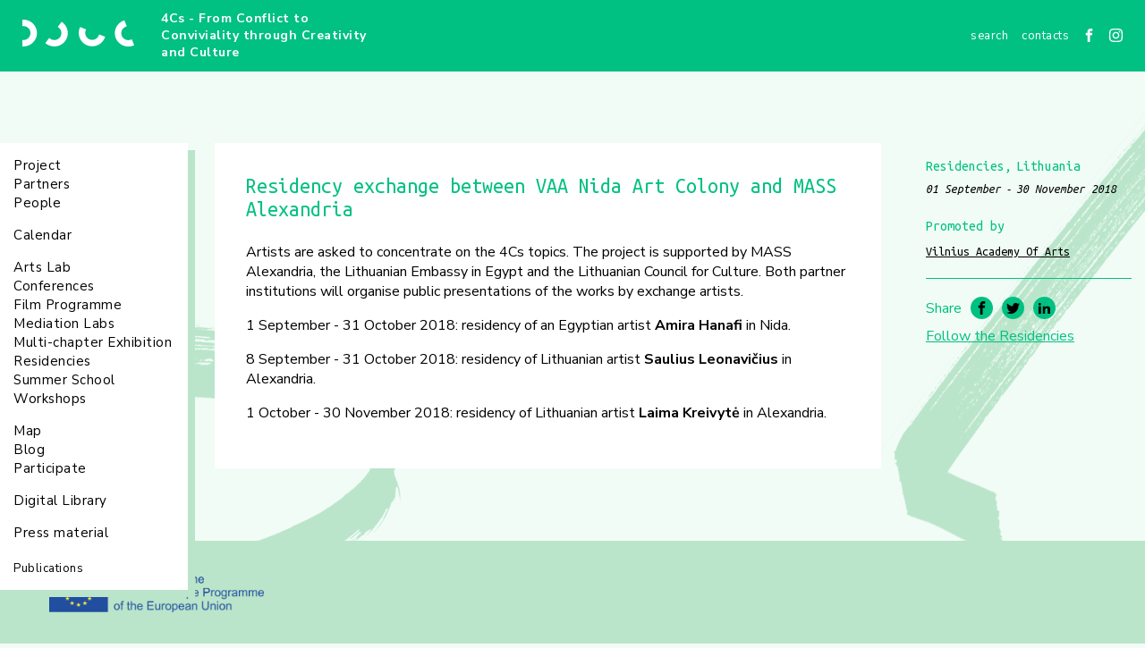

--- FILE ---
content_type: text/html; charset=utf-8
request_url: https://4cs-conflict-conviviality.eu/post/residency-exchange-between-vaa-nida-art-colony-and-mass-alexandria
body_size: 3560
content:
<!DOCTYPE html><html lang="en" prefix="og: http://ogp.me/ns#"><head><title>Residency exchange between VAA Nida Art Colony and MASS Alexandria · 4Cs - From Conflict to Conviviality through Creativity and Culture</title><meta content="width=device-width, initial-scale=1" name="viewport" /><meta content="IE=edge" http-equiv="X-UA-Compatible" /><meta content="https://4cs-conflict-conviviality.eu/post/residency-exchange-between-vaa-nida-art-colony-and-mass-alexandria" property="og:url" /><meta content="article" property="og:type" /><meta content="Residency exchange between VAA Nida Art Colony and MASS Alexandria" property="og:title" /><meta content="summary_large_image" name="twitter:card" /><meta content="Residency exchange between VAA Nida Art Colony and MASS Alexandria" name="twitter:title" /><meta content="In September-November 2018 one Egyptian artist and two Lithuanian artists will spend two months in the partner institutions in Egypt and Lithuania. " property="og:description" /><meta content="In September-November 2018 one Egyptian artist and two Lithuanian artists will spend two months in the partner institutions in Egypt and Lithuania. " name="twitter:description" /><script async="" src="https://www.googletagmanager.com/gtag/js?id=UA-140311765-1"></script><script>window.dataLayer = window.dataLayer || [];
function gtag(){dataLayer.push(arguments);}
gtag('js', new Date());
gtag('config', "UA-140311765-1");</script><script>window.Application = window.Application || {}
window.Application.environment = "production"</script><link href="/apple-touch-icon.png" rel="apple-touch-icon" sizes="180x180" /><link href="/favicon-32x32.png" rel="icon" sizes="32x32" type="image/png" /><link href="/favicon-16x16.png" rel="icon" sizes="16x16" type="image/png" /><link href="/manifest.json" rel="manifest" /><link color="#5bbad5" href="/safari-pinned-tab.svg" rel="mask-icon" /><meta content="#ffffff" name="theme-color" /><meta name="csrf-param" content="authenticity_token" />
<meta name="csrf-token" content="qBjbal5/QcwvVeIT48tvJ7tZ9NTosdD7cR69AU8wRGhoxW9yQaNOmPTOvoxOk0Tpc635LRATYbfgUiWsL5gUYQ==" /><link rel="stylesheet" media="screen" href="//fonts.googleapis.com/css?family=Nunito+Sans:400,400i,700|Ubuntu+Mono:400,400i" /><link rel="stylesheet" media="all" href="/assets/application-43fc21aff8d876f4b405e20d9f81bf1dd3196851b28a644a6b6d153a95021ee7.css" data-turbolinks-track="reload" /><script src="//cdnjs.cloudflare.com/ajax/libs/svg4everybody/2.1.9/svg4everybody.min.js"></script><script src="/assets/application-82611505b00ef41ba9632fa78755dac875654f52e1d8a4e5861a72686944488f.js" data-turbolinks-track="reload"></script></head><body><header class="top-bar"><a class="logo" href="/"><img alt="" src="/assets/logos/project-58e19fdc0583616279d69c419662944acd91ee7c6d0454eabf053394f58a2888.png" /></a><div class="site-name"><a href="/">4Cs - From Conflict to Conviviality through Creativity and Culture</a></div><nav class="top-menu"><ul><li><form class="search-form" data-skip="" action="/services/search" accept-charset="UTF-8" method="get"><input name="utf8" type="hidden" value="&#x2713;" /><input type="text" name="term" id="term" value="" placeholder="search" class="" /><div class="search-icon" data-submit=""><svg role="img" width="13" height="13"><use xlink:href="/assets/sprite-4ad3894d47685353e68f36616b69604f7b5769c7cb9f6a322c44f5244d035c3a.svg#search-icon" /></svg></div></form></li><li class="menu-item"><a class="" href="/contacts">Contacts</a></li><li class="social-network"><a target="_blank" href="https://www.facebook.com/4CsFromConflicttoConviviality/"><svg role="img" width="15" height="15"><use xlink:href="/assets/sprite-4ad3894d47685353e68f36616b69604f7b5769c7cb9f6a322c44f5244d035c3a.svg#facebook-icon" /></svg></a></li><li class="social-network"><a target="_blank" href="https://www.instagram.com/4cs.conflict.conviviality/"><svg role="img" width="15" height="15"><use xlink:href="/assets/sprite-4ad3894d47685353e68f36616b69604f7b5769c7cb9f6a322c44f5244d035c3a.svg#instagram-icon" /></svg></a></li></ul><a class="navigation-toggle" href="#offCanvasNavigation">Menu</a></nav></header><div class="offcanvas" id="offCanvasNavigation"><ul><li><form class="search-form" data-skip="" action="/services/search" accept-charset="UTF-8" method="get"><input name="utf8" type="hidden" value="&#x2713;" /><input type="text" name="term" id="term" value="" placeholder="search" class="" /><div class="search-icon" data-submit=""><svg role="img" width="13" height="13"><use xlink:href="/assets/sprite-4ad3894d47685353e68f36616b69604f7b5769c7cb9f6a322c44f5244d035c3a.svg#search-icon" /></svg></div></form></li><li class="menu-item"><a class="" href="/project">Project</a></li><li class="menu-item"><a class="" href="/partners">Partners</a></li><li class="menu-item spaced"><a class="" href="/people">People</a></li><li class="menu-item spaced"><a class="" href="/calendar">Calendar</a></li><li class="menu-item"><a class="" href="/arts-lab/posts">Arts Lab</a></li><li class="menu-item"><a class="" href="/conferences/posts">Conferences</a></li><li class="menu-item"><a class="" href="/film-programme/posts">Film Programme</a></li><li class="menu-item"><a class="" href="/mediation-labs/posts">Mediation Labs</a></li><li class="menu-item"><a class="" href="/multi-chapter-exhibition/posts">Multi-chapter Exhibition</a></li><li class="menu-item"><a class="" href="/residencies/posts">Residencies</a></li><li class="menu-item"><a class="" href="/summer-school/posts">Summer School</a></li><li class="menu-item spaced"><a class="" href="/workshops/posts">Workshops</a></li><li class="menu-item"><a class="" href="/map">Map</a></li><li class="menu-item"><a class="" href="/blog/posts">Blog</a></li><li class="menu-item spaced"><a class="" href="/participate">Participate</a></li><li class="menu-item spaced"><a class="" href="/digital-library/posts">Digital Library</a></li><li class="menu-item spaced"><a class="" href="/press-material/posts">Press material</a></li><li class="menu-item"><a class="" href="/resources">Publications</a></li><li class="menu-item"><a class="" href="/contacts">Contacts</a></li></ul><ul class="social-networks"><li class="social-network"><a target="_blank" href="https://www.facebook.com/4CsFromConflicttoConviviality/"><svg role="img" width="15" height="15"><use xlink:href="/assets/sprite-4ad3894d47685353e68f36616b69604f7b5769c7cb9f6a322c44f5244d035c3a.svg#facebook-icon" /></svg></a></li><li class="social-network"><a target="_blank" href="https://www.instagram.com/4cs.conflict.conviviality/"><svg role="img" width="15" height="15"><use xlink:href="/assets/sprite-4ad3894d47685353e68f36616b69604f7b5769c7cb9f6a322c44f5244d035c3a.svg#instagram-icon" /></svg></a></li></ul></div><main class="container"><div class="side-nav"><nav class="menu"><ul class="main-navigation"><li class="menu-item"><a class="" href="/project">Project</a></li><li class="menu-item"><a class="" href="/partners">Partners</a></li><li class="menu-item spaced"><a class="" href="/people">People</a></li><li class="menu-item spaced"><a class="" href="/calendar">Calendar</a></li><li class="menu-item"><a class="" href="/arts-lab/posts">Arts Lab</a></li><li class="menu-item"><a class="" href="/conferences/posts">Conferences</a></li><li class="menu-item"><a class="" href="/film-programme/posts">Film Programme</a></li><li class="menu-item"><a class="" href="/mediation-labs/posts">Mediation Labs</a></li><li class="menu-item"><a class="" href="/multi-chapter-exhibition/posts">Multi-chapter Exhibition</a></li><li class="menu-item"><a class="" href="/residencies/posts">Residencies</a></li><li class="menu-item"><a class="" href="/summer-school/posts">Summer School</a></li><li class="menu-item spaced"><a class="" href="/workshops/posts">Workshops</a></li><li class="menu-item"><a class="" href="/map">Map</a></li><li class="menu-item"><a class="" href="/blog/posts">Blog</a></li><li class="menu-item spaced"><a class="" href="/participate">Participate</a></li><li class="menu-item spaced"><a class="" href="/digital-library/posts">Digital Library</a></li><li class="menu-item spaced"><a class="" href="/press-material/posts">Press material</a></li></ul><ul class="useful-links"><li class="menu-item"><a class="" href="/resources">Publications</a></li></ul></nav></div><div class="content"><article class="post"><header><h1 class="post-title">Residency exchange between VAA Nida Art Colony and MASS Alexandria</h1></header><section class="post-content"><p>Artists are asked to concentrate on the 4Cs topics. The project is supported by MASS Alexandria, the Lithuanian Embassy in Egypt and the Lithuanian Council for Culture. Both partner institutions will organise public presentations of the works by exchange artists.</p>

<p>1 September - 31 October 2018: residency of an Egyptian artist <strong>Amira Hanafi</strong> in Nida. </p>

<p>8 September - 31 October 2018: residency of Lithuanian artist <strong>Saulius Leonavičius</strong> in Alexandria.</p>

<p>1 October - 30 November 2018: residency of Lithuanian artist <strong>Laima Kreivytė</strong> in Alexandria.</p>
</section></article><aside><ul class="metadata"><li>Residencies</li><li>Lithuania</li></ul><time class="date" datetime="2018-09-01">01 September</time><time class="date" datetime="2018-11-30">30 November 2018</time><div class="promoters-list"><h4>Promoted by</h4><ul class="promoters"><li><span class="promoter-name"><a class="resource-link" data-turbolinks="false" href="/partners#vilnius-academy-of-arts">Vilnius Academy Of Arts</a></span></li></ul></div><hr /><ul class="share-buttons"><li class="share-text">Share</li><li><a target="_blank" class="share-button" href="https://www.facebook.com/sharer/sharer/php?u=https://4cs-conflict-conviviality.eu/post/residency-exchange-between-vaa-nida-art-colony-and-mass-alexandria"><svg role="img" width="15" height="15"><use xlink:href="/assets/sprite-4ad3894d47685353e68f36616b69604f7b5769c7cb9f6a322c44f5244d035c3a.svg#facebook-icon" /></svg></a></li><li><a target="_blank" class="share-button" href="https://twitter.com/home?status=https://4cs-conflict-conviviality.eu/post/residency-exchange-between-vaa-nida-art-colony-and-mass-alexandria"><svg role="img" width="15" height="15"><use xlink:href="/assets/sprite-4ad3894d47685353e68f36616b69604f7b5769c7cb9f6a322c44f5244d035c3a.svg#twitter-icon" /></svg></a></li><li><a target="_blank" class="share-button" href="https://www.linkedin.com/shareArticle?mini=true&amp;url=https://4cs-conflict-conviviality.eu/post/residency-exchange-between-vaa-nida-art-colony-and-mass-alexandria"><svg role="img" width="15" height="15"><use xlink:href="/assets/sprite-4ad3894d47685353e68f36616b69604f7b5769c7cb9f6a322c44f5244d035c3a.svg#linkedin-icon" /></svg></a></li></ul><a class="follow-link" href="https://4cs-conflict-conviviality.eu/subscribe/residencies">Follow the Residencies</a></aside></div></main><div class="footer"><div class="content"><div class="co-founding"><img alt="Co-funded by the Creative Europe Programme of the European Union" src="/assets/logos/european-union-69890d25ba95014cb346e765781ad627dc6127af1606a0e8d8f5ea16e36adec0.png" /></div><div class="footer-partners"><h5>Partners</h5><ul><li><img alt="Faculdade de Ciências Humanas - Universidade Católica Portuguesa FCH-UCP" class="footer-logo" src="//s3.eu-central-1.amazonaws.com/fourcs-content/logos/1/original/logo-ucp-footer.png?1519149138" /></li><li><img alt="Tensta Konsthall" class="footer-logo" src="//s3.eu-central-1.amazonaws.com/fourcs-content/logos/2/original/logo-tensta-footer.png?1519149157" /></li><li><img alt="SAVVY Contemporary" class="footer-logo" src="//s3.eu-central-1.amazonaws.com/fourcs-content/logos/3/original/logo-savvy-footer.png?1519149175" /></li><li><img alt="Royal College of Art" class="footer-logo" src="//s3.eu-central-1.amazonaws.com/fourcs-content/logos/4/original/logo-royal-college-footer.png?1519149192" /></li><li><img alt="Fundació Antoni Tàpies" class="footer-logo" src="//s3.eu-central-1.amazonaws.com/fourcs-content/logos/5/original/logo-tapies-footer.png?1519149821" /></li><li><img alt="Vilnius Academy Of Arts" class="footer-logo" src="//s3.eu-central-1.amazonaws.com/fourcs-content/logos/6/original/logo-VDA-NAC-footer.png?1519149396" /></li><li><img alt="Museet for Samtidskunst" class="footer-logo" src="//s3.eu-central-1.amazonaws.com/fourcs-content/logos/7/original/logo-samtidskunst-footer.png?1519149502" /></li><li><img alt="ENSAD" class="footer-logo" src="//s3.eu-central-1.amazonaws.com/fourcs-content/logos/8/original/ensad_75.png?1603463573" /></li></ul></div></div></div></body></html>